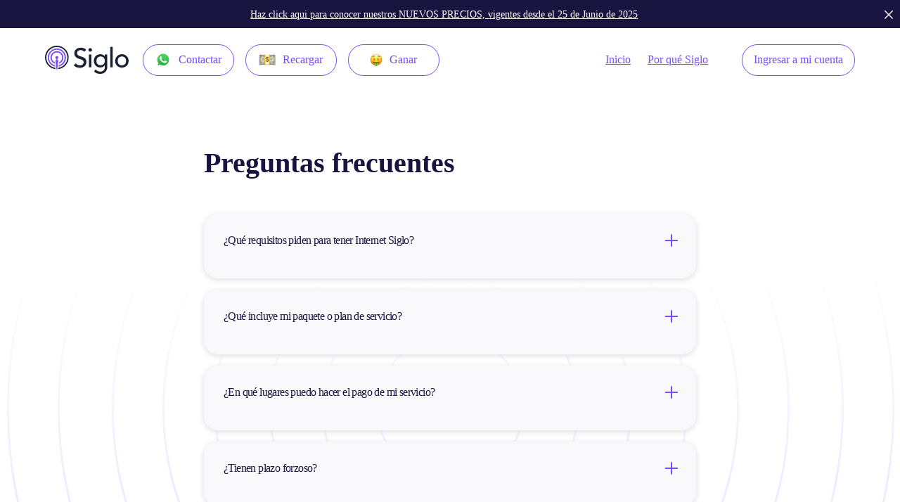

--- FILE ---
content_type: text/html; charset=utf-8
request_url: https://siglo.com/faqs/
body_size: 9497
content:
<!DOCTYPE html>

<html lang="es">
  <head>
    <meta charset="UTF-8">
    <meta http-equiv="X-UA-Compatible" content="IE=edge">
    <meta name="viewport" content="width=device-width, initial-scale=1.0">
    
    <title>Preguntas Frecuentes - Siglo</title>

    <meta name="title" content="Siglo | Internet Prepago Rápido para tu Casa">
    <meta name="description" content="Internet Prepago de 25 a 60 Megas sin contratos, plazo forzoso ni letra chiquita. Recarga desde $110 MXN y navega sin límites. Disponible ya en Nezahualcóyotl!">

    <!-- Open Graph / Facebook -->
    <meta property="og:type" content="website">
    <meta property="og:url" content="https://siglo.com/">
    <meta property="og:title" content="Siglo | Internet Prepago Rápido para tu Casa">
    <meta property="og:description" content="Internet Prepago de 25 a 60 Megas sin contratos, plazo forzoso ni letra chiquita. Recarga desde $110 MXN y navega sin límites. Disponible ya en Nezahualcóyotl!">
    
    <!-- Twitter -->
    <meta property="twitter:card" content="summary_large_image">
    <meta property="twitter:url" content="https://siglo.com/">
    <meta property="twitter:title" content="Siglo | Internet Prepago Rápido para tu Casa">
    <meta property="twitter:description" content="Internet Prepago de 25 a 60 Megas sin contratos, plazo forzoso ni letra chiquita. Recarga desde $110 MXN y navega sin límites. Disponible ya en Nezahualcóyotl!">


    <link
        rel="icon"
        href="/static/images/Fav_16x16.png"
        sizes="16x16"
    />
    <link
        rel="icon"
        href="/static/images/Fav_32x32.png"
        sizes="32x32"
    />
    <link
        rel="icon"
        href="/static/images/Fav_64x64.png"
        sizes="64x64"
    />
    
    <link rel="stylesheet" href="/static/css/style.css" type="text/css" />

    <!-- Global site tag (gtag.js) - Google Analytics -->
<script async src="https://www.googletagmanager.com/gtag/js?id=G-GYYHHZQ8GP"></script>

<script>
window.dataLayer = window.dataLayer || [];
function gtag(){dataLayer.push(arguments);}
gtag('js', new Date());
gtag('config', 'G-GYYHHZQ8GP');
</script>
<!-- END Global site tag (gtag.js) - Google Analytics -->

    <!-- Facebook Pixel Code -->
<script>
!function(f,b,e,v,n,t,s)
{if(f.fbq)return;n=f.fbq=function(){n.callMethod?
n.callMethod.apply(n,arguments):n.queue.push(arguments)};
if(!f._fbq)f._fbq=n;n.push=n;n.loaded=!0;n.version='2.0';
n.queue=[];t=b.createElement(e);t.async=!0;
t.src=v;s=b.getElementsByTagName(e)[0];
s.parentNode.insertBefore(t,s)}(window, document,'script',
'https://connect.facebook.net/en_US/fbevents.js');
fbq('init', '1175305766204800');
fbq('track', 'PageView');
</script>
<noscript><img height="1" width="1" style="display:none"
src="https://www.facebook.com/tr?id=1175305766204800&ev=PageView&noscript=1"
/></noscript>
<!-- End Facebook Pixel Code -->

    <!-- Hotjar Tracking Code for www.siglo.com -->
<script>
(function(h,o,t,j,a,r){
  h.hj=h.hj||function(){(h.hj.q=h.hj.q||[]).push(arguments)};
  h._hjSettings={hjid:2165161,hjsv:6};
  a=o.getElementsByTagName('head')[0];
  r=o.createElement('script');r.async=1;
  r.src=t+h._hjSettings.hjid+j+h._hjSettings.hjsv;
  a.appendChild(r);
})(window,document,'https://static.hotjar.com/c/hotjar-','.js?sv=');
</script>
<!-- END Hotjar Tracking Code for www.siglo.com -->

    <script>
    !function(t,e){var o,n,p,r;e.__SV||(window.posthog=e,e._i=[],e.init=function(i,s,a){function g(t,e){var o=e.split(".");2==o.length&&(t=t[o[0]],e=o[1]),t[e]=function(){t.push([e].concat(Array.prototype.slice.call(arguments,0)))}}(p=t.createElement("script")).type="text/javascript",p.async=!0,p.src=s.api_host+"/static/array.js",(r=t.getElementsByTagName("script")[0]).parentNode.insertBefore(p,r);var u=e;for(void 0!==a?u=e[a]=[]:a="posthog",u.people=u.people||[],u.toString=function(t){var e="posthog";return"posthog"!==a&&(e+="."+a),t||(e+=" (stub)"),e},u.people.toString=function(){return u.toString(1)+".people (stub)"},o="capture identify alias people.set people.set_once set_config register register_once unregister opt_out_capturing has_opted_out_capturing opt_in_capturing reset isFeatureEnabled onFeatureFlags".split(" "),n=0;n<o.length;n++)g(u,o[n]);e._i.push([i,s,a])},e.__SV=1)}(document,window.posthog||[]);
    posthog.init('phc_X6bMFp92PlySnGrHAvE2Qdaj76gDUxuW6ComeCNVwCj',{api_host:'https://app.posthog.com'})
</script>

  </head>
  <body>
    

<section class="notification  js-notification">
  <div class="notification__container">

    <div class="notification__content">
      
      <a class="notification__link" href="/cambioprecios/">
        Haz click aqui para conocer nuestros NUEVOS PRECIOS, vigentes desde el 25 de Junio de 2025
      </a>
    </div>

    <div class="notification__close">
      <a  class="js-close-notification" href="#">
        <img src="/static/images/close-notification.svg" />
      </a>
    </div>
  </div>
</section>

    

<header class="header  js-header">

  <div class="header__container">
    <div class="header__menu">
      <a class="js-openMenu" href="#">
        <img src="/static/images/menu.svg" />
      </a>
    </div>
    <div class="header__logo">
      <a href="/">
        <img src="/static/images/SigloLogo2x.svg" />
      </a>
    </div>
    <div class="header__options">
      <a class="header__contact  btn  btn--secondary" 
        href="https://wa.me/525575015255?text=¡Hola%20Siglo!%20te%20escribo%20porque%20..."
        target="_blank"
      >
        <img src="/static/images/whatsApp.png" />
        Contactar
      </a>
      <a class="header__pay  btn  btn--secondary" 
        href="/recargar/"
        >
        <img src="/static/images/icon-pay.png" />
        Recargar
      </a>
      <a class="header__referral  btn  btn--secondary" 
        href="/ganar/"
      >
        <img src="/static/images/icon-referral.png" />
        Ganar
      </a>
    </div>
    <nav class="nav">
      <ul class="nav__list">
        <li class="nav__item"><a class="nav__link" href="/">Inicio</a></li>
        <li class="nav__item"><a class="nav__link  js-scroll" href="#" data-scroll="informacion">Por qué Siglo</a></li>
      </ul>
    </nav>
    <div class="header__login">
      <a class="btn  btn--secondary" href="/user/login/">Ingresar a mi cuenta</a>
      <a class="header__link-account"  href="/user/login/">Mi cuenta</a>
    </div>
  </div>

</header>
    
    

<div class="menu-mobile  js-menuMobile">
  <div class="menu-mobile__close">
    <a class="js-closeMenu"  href="#">
      <img src="/static/images/icon-close.svg" />
    </a>
  </div>
  <div class="menu-mobile__container">
    <div class="menu-mobile__logo">
      <img src="/static/images/SigloLogo2x.svg" />
    </div>

    <div class="menu-mobile__content">
      <div class="menu-mobile__cta">
        <a class="btn btn--primary btnMenu" href="#" data-open="modal-register">Pedir ahora</a>
      </div>
      <p class="menu-mobile__time">Te tomará 1 minuto.</p>

      <div class="menu-mobile__login">
        
          <a class="btn btn--secondary" href="/user/login/">Ingresar a mi cuenta</a>
        
      </div>

      <div class="menu-mobile__options">
        

        <a class="js-scrollMenu" data-scroll="informacion" href="/#mas-informacion">Por qué Siglo</a>
      </div>
    </div>

    <div class="menu-mobile__btns">
      <a class="btn  btn--secondary" 
      href="https://wa.me/525575015255?text=¡Hola%20Siglo!%20te%20escribo%20porque%20..."
      target="_blank"
      >
        <img src="/static/images/whatsApp.png" />
        Contactar
      </a>

      <a class="btn  btn--secondary" 
        href="/recargar/"
      >
        <img src="/static/images/icon-pay.png" />
        Recargar
      </a>

      <a class="header__referral  btn  btn--secondary" 
        href="/ganar/"
      >
        <img src="/static/images/icon-referral.png" />
        Ganar
      </a>

      
    </div>

    <div class="menu-mobile__home">
      <a class="btn btn--secondary"  href="/">
        Regresar a Inicio
      </a>
    </div>

  </div>
</div>

    <main class="page-faqs">
      <section class="page-faqs__container">
        <h1 class="page-faqs__title">Preguntas frecuentes</h1>

        <div class="faqs__list">

          <details class="faq">
            <summary class="faq__header">
              <div class="faq__title">
                ¿Qué requisitos piden para tener Internet Siglo?
              </div>
              <div class="faq__icon"></div>
            </summary>
            <div class="faq__content">
              <p>
                Que el domicilio donde quieres el servicio esté dentro de nuestra zona de cobertura; estar presente tú o una persona mayor de 18 años en el domicilio de instalación para darle acceso a nuestro equipo técnico; tener acceso a tu techo/azotea para la instalación de nuestra antena. 
              </p>
            </div>
          </details>
    
          <details class="faq">
            <summary class="faq__header">
              <div class="faq__title  ">
                ¿Qué incluye mi paquete o plan de servicio?
              </div>
              <div class="faq__icon"></div>
            </summary>
            <div class="faq__content">
              <p>
                Sin importar el valor de tu paquete, tu plan incluye navegación sin límite de gigas por el tiempo que recargues a una velocidad promedio de descarga y subida de hasta 100 Megas.
              </p>
            </div>
          </details>
    
          <details class="faq">
            <summary class="faq__header">
              <div class="faq__title">
                ¿En qué lugares puedo hacer el pago de mi servicio?
              </div>
              <div class="faq__icon"></div>
            </summary>
            <div class="faq__content">
              <p>
                Puedes recargar tu cuenta en efectivo en cualquier local OXXO, Bodega Aurrera, Walmart o Sam's Club de la República;
            con transferencia electrónica o depósito en sucursal en Banco Azteca o BBVA; y 
            con cargo a tu tarjeta de débito o crédito ingresando a tu cuenta en siglo.com
              </p>
            </div>
          </details>

          <details class="faq">
            <summary class="faq__header">
              <div class="faq__title">
                ¿Tienen plazo forzoso?
              </div>
              <div class="faq__icon"></div>
            </summary>
            <div class="faq__content">
              <p>
                No, Siglo es un servicio de Internet Prepago. Eso quiere decir que no tenemos plazos forzosos ni compromisos de permanencia.
              </p>
            </div>
          </details>

          <details class="faq">
            <summary class="faq__header">
              <div class="faq__title">
                ¿Cuánto cuesta la instalación?
              </div>
              <div class="faq__icon"></div>
            </summary>
            <div class="faq__content">
              <p>
                La instalación, el modem y los días establecidos en el paquete seleccionado, deben ser liquidados al momento de instalar el servicio y dejarlo activo en el domicilio del cliente.
              </p>
            </div>
          </details>
    
          <details class="faq">
            <summary class="faq__header">
              <div class="faq__title">
                ¿Qué necesito para recargar mi servicio en OXXO?
              </div>
              <div class="faq__icon"></div>
            </summary>
            <div class="faq__content">
              <p>
                Puedes obtener tu referencia de pago en OXXO ingresando a tu cuenta en siglo.com, o llamándonos al 55 9225 6363. Con esta referencia puedes recargar tu cuenta con cualquiera de nuestros paquetes en más de 19.000 tiendas OXXO en toda la República, todos los días del año. Recuerda: debes indicar al cajero que realizarás un pago de OXXO Pay, dictarle los números de tu referencia, y pagar los $15 pesos de comisión del servicio.
              </p>
            </div>
          </details>
    
          <details class="faq">
            <summary class="faq__header">
              <div class="faq__title">
                ¿Cómo puedo recargar mi servicio en Banco Azteca?
              </div>
              <div class="faq__icon"></div>
            </summary>
            <div class="faq__content">
              <p>
                Simple: usa el código 10580 en tu aplicación Banco Azteca en la sección "Pagar y Cobrar", luego selecciona "Un servicio" y finalmente "Depósito Azteca"; también puedes hacer un Depósito Azteca al código 10580 presencialmente en cualquier sucursal Banco Azteca o Elektra. Recuerda que debes indicar la referencia de pago de tu servicio, la que puedes checar ingresando a tu cuenta en siglo.com.
              </p>
            </div>
          </details>

          <details class="faq">
            <summary class="faq__header">
              <div class="faq__title">
                ¿Cuánto tiempo tardan en activar o instalar el servicio?
              </div>
              <div class="faq__icon"></div>
            </summary>
            <div class="faq__content">
              <p>
                En el momento de tu contratación, acordaremos la fecha y hora para visitar tu domicilio en un lapso no mayor a 48 horas.
              </p>
            </div>
          </details>

          <details class="faq">
            <summary class="faq__header">
              <div class="faq__title">
                ¿El módem Wi-Fi que instalan, ¿a cuántos dispositivos puede conectarse?
              </div>
              <div class="faq__icon"></div>
            </summary>
            <div class="faq__content">
              <p>
                Nuestro router TP-Link es doble banda Wi-Fi (2.4 GHz y 5 GHz) soporta en promedio 5 dispositivos conectados; además, soporta hasta otros 4 dispositivos conectados por cable de red UTP. 
              </p>
            </div>
          </details>
          
          <details class="faq">
            <summary class="faq__header">
              <div class="faq__title">
                ¿Puedo mover el módem Wi-Fi a otro lugar dentro de mi casa?
              </div>
              <div class="faq__icon"></div>
            </summary>
            <div class="faq__content">
              <p>
                Nuestro equipo técnico ubicará tu modem Wi-Fi en donde nos indiques dentro de tu domicilio al momento de la instalación. En caso de que requieras moverlo, debes avisarnos para que nuestro equipo te visite y valide su nueva posición respecto al cable que lo conecta a nuestra antena. En caso de que lo traslades sin previo aviso tu servicio se puede ver afectado. 
              </p>
            </div>
          </details>
          
          <details class="faq">
            <summary class="faq__header">
              <div class="faq__title">
                ¿El módem Wi-Fi es mío?
              </div>
              <div class="faq__icon"></div>
            </summary>
            <div class="faq__content">
              <p>
                Sí, al pagar el precio total del paquete el módem Wi-Fi pasa a ser de tu propiedad.
              </p>
            </div>
          </details>

          <details class="faq">
            <summary class="faq__header">
              <div class="faq__title">
                ¿Cómo puedo saber a cuántos Megas estoy navegando?
              </div>
              <div class="faq__icon"></div>
            </summary>
            <div class="faq__content">
              <p>
                Te recomendamos que utilices speedtest.net desde una computadora/laptop conectada directamente por cable de red a tu módem Wi-Fi Siglo, ya que las mediciones realizadas por Wi-Fi pueden verse afectadas por diversos factores, incluyendo tu distancia del módem, el dispositivo desde el que realizas el test de velocidad, y otros.
              </p>
            </div>
          </details>
          
          <details class="faq">
            <summary class="faq__header">
              <div class="faq__title">
                ¿Cuál es la red Wi-Fi y contraseña de mi módem?
              </div>
              <div class="faq__icon"></div>
            </summary>
            <div class="faq__content">
              <p>
                Encontrarás ambos fácilmente en la etiqueta que está pegada en tu equipo.
              </p>
            </div>
          </details>
          
          <details class="faq">
            <summary class="faq__header">
              <div class="faq__title">
                Mi módem Wi-Fi se dañó. ¿Qué puedo hacer?
              </div>
              <div class="faq__icon"></div>
            </summary>
            <div class="faq__content">
              <p>
                Repórtalo de inmediato por WhatsApp o llamándonos al 55 9225 6363. De no ser una falla atribuíble a la garantía del equipo, tú eres el responsable por los daños y perjuicios que puedas ocasionar al módem derivado de manipulaciones no autorizadas, y en su caso, del pago de la reparación o reemplazo.
              </p>
            </div>
          </details>

          <details class="faq">
            <summary class="faq__header">
              <div class="faq__title">
                ¿Cómo puedo conectar mi celular/tablet/televisor a Internet?
              </div>
              <div class="faq__icon"></div>
            </summary>
            <div class="faq__content">
              <p>
                ¡Es súper fácil! Usando la red inalámbrica (Wi-Fi) de tu módem Siglo. Ubica en la etiqueta del módem el nombre de la red y su contraseña: ingresa a la configuración de tu dispositivo, busca el apartado de redes inalámbricas/Wi-Fi y selecciona la que corresponde a tu módem. Ingresa la contraseña y listo: ya tienes acceso a la mejor experiencia de navegación.
              </p>
            </div>
          </details>

          <details class="faq">
            <summary class="faq__header">
              <div class="faq__title">
                Mi servicio presenta problemas. ¿Cómo me pueden ayudar?
              </div>
              <div class="faq__icon"></div>
            </summary>
            <div class="faq__content">
              <p>
                Envíanos un WhatsApp al 55 7501 5255. Estamos para ayudarte de lunes a sábado de 9AM a 9PM, horario del Centro de México. 
              </p>
            </div>
          </details>

          <details class="faq">
            <summary class="faq__header">
              <div class="faq__title">
                Necesito cambiarme de domicilio. ¿Puedo trasladar mi servicio Siglo?
              </div>
              <div class="faq__icon"></div>
            </summary>
            <div class="faq__content">
              <p>
                Envíanos un WhatsApp al 55 7501 5255 para validar la disponibilidad de nuestro servicio en tu nuevo domicilio. Si contamos con cobertura, programaremos el cambio de ubicación, con un costo de $149 MXN por evento.
              </p>
            </div>
          </details>

          <details class="faq">
            <summary class="faq__header">
              <div class="faq__title">
                No tengo luz/energía eléctrica en mi domicilio y no hay Internet. ¿Qué puedo hacer?
              </div>
              <div class="faq__icon"></div>
            </summary>
            <div class="faq__content">
              <p>
                Nuestra antena y módem Wi-Fi requieren de energía eléctrica para su funcionamiento. Si no tienes luz, tu servicio se verá afectado hasta que se normalice el suministro de energía.
              </p>
            </div>
          </details>
          
          <details class="faq">
            <summary class="faq__header">
              <div class="faq__title">
                La antena se movió de forma accidental. ¿Qué hago?
              </div>
              <div class="faq__icon"></div>
            </summary>
            <div class="faq__content">
              <p>
                Si tu servicio Siglo se ve afectado por esta situación, repórtalo de inmediato por WhatsApp o llamándonos al 55 9225 6363 para programar una visita urgente de nuestro equipo a tu domicilio para verificar el correcto direccionamiento de la antena.
              </p>
            </div>
          </details>

          <details class="faq">
            <summary class="faq__header">
              <div class="faq__title">
                ¿El servicio de Internet Siglo es 4G/5G?
              </div>
              <div class="faq__icon"></div>
            </summary>
            <div class="faq__content">
              <p>
                No, Siglo opera su propia red en las colonias donde ofrece sus servicios y no usa redes propias ni compartidas en la tecnología 4G LTE. Por el momento la tecnología 5G no está disponible para ningún operador en el Edomex y el Área Metropolitana de la CDMX.
              </p>
            </div>
          </details>

          <details class="faq">
            <summary class="faq__header">
              <div class="faq__title">
                Tengo una duda con mi pago. ¿Cómo me pueden ayudar?
              </div>
              <div class="faq__icon"></div>
            </summary>
            <div class="faq__content">
              <p>
                Envíanos un WhatsApp al 55 7501 5255. Estamos para ayudarte de lunes a sábado de 9AM a 9PM, horario del Centro de México. 
              </p>
            </div>
          </details>
    
        </div>

      </section>
    </main>
    
    

<footer class="footer">
  <div class="footer__container">

    <div class="footer__brand">
      <div class="footer__logo">
        <a href="/">
          <img src="/static/images/SigloLogo2x.svg" />
        </a>
      </div>
      <p class="footer__slogan">
        Internet rápido para todos y para todo.
      </p>
      <div class="footer__options">
        <a class="footer__contact  btn  btn--secondary" 
          href="https://wa.me/525575015255?text=¡Hola%20Siglo!%20te%20escribo%20porque%20..."
          target="_blank"  
        >
          <img src="/static/images/whatsApp.png" />
          Contactar
        </a>
        <a class="footer__pay  btn  btn--secondary" 
          href="/recargar/"
        >
          <img src="/static/images/icon-pay.png" />
          Recargar
        </a>
        <a class="footer__referral  btn  btn--secondary" 
          href="/ganar/"
        >
        <img src="/static/images/icon-referral.png" />
          Ganar
        </a>
      </div>
    </div>

    <div class="footer__content">

      <div class="footer__about  footer__section">
        <h3 class="footer__title">Acerca de Siglo</h3>
        <a href="/beneficios">Nosotros</a>
        <a rel="nofollow" href="https://tarifas.ift.org.mx/ift_visor/">Tarifas registradas ante el IFT</a>
        <a href="https://www.linkedin.com/company/siglointernet/jobs/" target="_blank">
          Oportunidades de trabajo
        </a>
      </div>

      <div class="footer__help  footer__section">
        <h3 class="footer__title">Te ayudamos</h3>
        <a href="mailto:hola@siglo.com" target="_blank">hola@siglo.com</a>
        <a href="tel:+525592256363" target="_blank">+52 55 9225 6363</a>

        <p>VITO ALESSIO ROBLES 51, INT 203<br>
          EXHACIENDA DE GUADALUPE CHIMALISTAC<br>
          01050 ALVARO OBREGON, CDMX.</p>
      </div>

    </div>

    <div class="footer__info">

      <div class="footer__privacity  footer__section">
        <h3 class="footer__title">Debes saber</h3>
        <a href="/media/pdf/ap_v1.pdf" target="_blank">Tu privacidad</a>
        <a href="/media/pdf/terminos-y-condiciones-siglo-redes.pdf" target="_blank">Terminos y condiciones</a>
        <a href="/media/pdf/contrato-de-adhesion.pdf" target="_blank">Contrato de adhesión autorizado por Profeco</a>
        <a href="/derechos-arco">Ejerce tus derechos ARCO</a>
        <a href="http://dof.gob.mx/nota_detalle.php?codigo=5399492&fecha=06/07/2015" target="_blank">
          Carta de Derechos Mínimos <br> de los Usuarios de Telecomunicaciones
        </a>
        <a href="/media/pdf/codigo-de-practicas-comerciales-siglo-redes.pdf" target="_blank">Código de Prácticas Comerciales Siglo</a>
      </div>

      <div class="footer__section">
        <h3 class="footer__title">Estamos donde tu estás:</h3>
        <div class="footer__social">
          <a href="https://www.facebook.com/SigloInternet" target="_blank">
            <img src="/static/images/facebook-footer.png" />
          </a>
          <a href="https://www.instagram.com/siglointernet/" target="_blank">
            <img src="/static/images/instagram-footer.png" />
          </a>
          <a href="https://twitter.com/SigloCom" target="_blank">
            <img src="/static/images/twitter-footer.png" />
          </a>
        </div>
      </div>

    </div>

  </div>
  
  <div class="footer__copy">
    © 2026 Siglo Redes de México S.A.P.I. de C.V., todos los derechos reservados. Subsidiary of Siglo Network, Inc.
  </div>


</footer>

    

<div class="modal" id="modal-register">
  <div class="modal-dialog">

    <header class="modal-header">
      <button class="close-modal" aria-label="close modal" data-close>
        <img src="/static/images/icon-close.svg" />
      </button>
    </header>

    <section class="modal-content">

      <div class="modal-register">

        <div class="modalRegister-steps">
          <div class="modalRegister-step  js-step-1  is-active"></div>
          <div class="modalRegister-step  js-step-2"></div>
          <div class="modalRegister-step  js-step-3"></div>
        </div>
        
        <form id="landing__first_form" class="landing__form  registerForm" method="POST">
  <div class="registerForm__header">
    <p>
      ¡Hola vecin@!
    </p>
    <p>
      Estamos a 1 min de registrarte y agendar tu visita de instalación.
    </p>
  </div>

  <div class="registerForm__description">
    Completa tu información para poder continuar:
  </div>
  
  <div class="">

    <div class="registerForm__name">
      <div class="field">
        <div class="control">
          <input id="landing__name" name="name" class="input" type="text" placeholder="Tu nombre" maxlength="45"/>
        </div>
      </div>
  
      <div class="field">
        <div class="control">
          <input id="landing__last_name" name="last_name" class="input" type="text" placeholder="Tu apellido" maxlength="60"/>
        </div>
      </div>
    </div>

    <div class="field">
      <div class="control">
        <input id="landing__postal_code" name="postal_code" class="input" type="text" placeholder="Tu código postal" maxlength="5"/>
      </div>
    </div>

    <div class="field">
      <div class="control ">
        <div class="select" style="height: unset;">
          <select id="landing__colony" name="colony">
            <option value="">Tu colonia</option>
          </select>
        </div>
      </div>
    </div>

    <div class="field">
      <div class="control">
        <input type="text" id="landing__referral_code" value="" name="referral_code" class="input" placeholder="Código de referido (Opcional)" maxlength="20">
      </div>
    </div>

    <div class="form_messages is-hidden"> form messages error</div>

    <div class="field registerForm__cta">
      <div class="control">
        <button
          type="submit"
          class="btn btn--primary"
        >
          ¡Lo quiero!
        </button>
      </div>
    </div>
  </div>

</form>

        <form id="landing__second_form" class="landing__second_form landing__form  registerForm  is-hidden" method="POST">
  <input type="hidden" name="csrfmiddlewaretoken" value="ricUecXCPGmVDn3RJKH70AX0jNhHB4IGWROGJcdzU0sSHGHlKdoM4WnXh41AhrCk">
  <div class="is-hidden">
    
    
    
    
    
    
    
    <input type="hidden" value="" name="redeem" class="referral_code" id="redeem"/>
  </div>

  <div class="registerForm__header">
    ¡<span class="output_name">placeholder</span>,<br/>
    Bienvenid@ a Siglo!
  </div>

  <div class="is-hidden">
    Tu código postal es 
    <span class="output_postal_code" class="has-text-weight-bold">placeholder</span><br />
    Y tu colonia es 
    <span class="output_colony" class="has-text-weight-bold">placeholder</span><br />
  </div>

  <div class="registerForm__description">
    <p>
      Con tus datos de contacto y contraseña vas a poder dar seguimiento a tu instalación. 
    </p>
    <p>
      Vamos a enviar un SMS a tu número para confirmar que recibimos bien tus datos.
    </p>
  </div>


  <div class="has-text-centered">
    <div class="pt-4 field">
      <div class="control">
        
      </div>
    </div>

    <div class="field">
      <div class="control">
        
      </div>
    </div>

    <div class="field">
      <div class="control">
        
      </div>
    </div>

    <div class="field">
      <div class="control">
        
      </div>
    </div>

    <div class="field" style="text-align: left">
      <div class="control">
        <label class="checkbox">
          <input
            class="ml-1"
            type="checkbox"
            name="legal" 
            value=""
            id="landing__cb_terms"
          />
          <a target="_blank" href="/media/pdf/terminos-y-condiciones-siglo-redes.pdf" class="underlined_text intense_blue_text">Acepto los términos y condiciones del servicio Siglo</a>
        </label>
      </div>
    </div>

    <div class="form_messages is-hidden"></div>

    <div class="field registerForm__cta">
      <p class="control">
        <button
          type="submit"
          class="btn  btn--primary"
        >
          Registrarme
        </button>
      </p>
    </div>
  </div>
</form>

        <form id="landing__third_form" class="landing__third_form landing__form   registerForm  is-hidden" method="POST">
  <input type="hidden" id="id_has_code" class="has_code"/>

  <p class="registerForm__header">
    <span class="output_name">placeholder</span>,
    acabamos de enviar un código de confirmación via SMS a tu número:
  </p>

  <div class="registerForm__phone">
    <span class="output_phone has-text-weight-bold">placeholder</span>
  </div>

  <div class="has-text-centered">
    <div class="pt-4 field">
      <div class="control">
        <input
          name="code"
          class="input code"
          type="text"
          maxlength="4"
          placeholder="Tu código de confirmación"
        />
      </div>
    </div>

    <div class="form_messages has-text-danger mt-5 is-hidden"></div>
    
    <div class="registerForm__link">
      <div class="field  is-hidden">
        <p class="control">
          <a class=""
            href="#"
          >
            Registrar otro número
          </a>
        </p>
      </div>
  
      <div class="field">
        <p class="control">
          <a class="resend_code_link "
            href="javascript:;"
          >
            Re-enviar código
          </a>
        </p>
      </div>
    </div>
    

    <div class="field mt-6  registerForm__cta">
      <p class="control">
        <button
          type="submit"
          class="button button_siglo button_yellow  btn btn--primary"
        >
          Confirmar mi cuenta
        </button>
      </p>
    </div>
    
  </div>
</form>
        
      </div>

    </section>

  </div>
</div>  

    <script src="/static/js/home/open-menu.js" defer></script>
    <script src="/static/js/home/sticky-header.js" defer></script>
    <script src="/static/js/home/modal.js" defer></script>

    <!--<script>var MessageBirdChatWidgetSettings = {     widgetId: 'a8b33de4-22ba-4d7e-82fc-31790defcb8c',     initializeOnLoad: true,   };  !function(){"use strict";if(Boolean(document.getElementById("live-chat-widget-script")))console.error("MessageBirdChatWidget: Snippet loaded twice on page");else{var e,t;window.MessageBirdChatWidget={},window.MessageBirdChatWidget.queue=[];for(var i=["init","setConfig","toggleChat","identify","hide","on","shutdown"],n=function(){var e=i[d];window.MessageBirdChatWidget[e]=function(){for(var t=arguments.length,i=new Array(t),n=0;n<t;n++)i[n]=arguments[n];window.MessageBirdChatWidget.queue.push([[e,i]])}},d=0;d<i.length;d++)n();var a=(null===(e=window)||void 0===e||null===(t=e.MessageBirdChatWidgetSettings)||void 0===t?void 0:t.widgetId)||"",o=function(){var e,t=document.createElement("script");t.type="text/javascript",t.src="https://livechat.messagebird.com/bootstrap.js?widgetId=".concat(a),t.async=!0,t.id="live-chat-widget-script";var i=document.getElementsByTagName("script")[0];null==i||null===(e=i.parentNode)||void 0===e||e.insertBefore(t,i)};"complete"===document.readyState?o():window.attachEvent?window.attachEvent("onload",o):window.addEventListener("load",o,!1)}}();</script>-->
  </body>
</html>

--- FILE ---
content_type: text/css
request_url: https://siglo.com/static/css/style.css
body_size: 25769
content:
:root{--dark-blue:#191340;--purple:#7a4bfb;--white-smoke:#f9f9fc;--light-blue:#01c3fc;--yellow:#fedc5a;--red:#ff5252;--max-width:1440px;--height-notification:40px;--height-header:90px;--scrollbar-bg:#192233;--thumb-bg:#7a4bfb}*{margin:0;padding:0;box-sizing:border-box}*{scrollbar-width:thin;scrollbar-color:var(--thumb-bg) var(--scrollbar-bg)}*::-webkit-scrollbar{width:15px}*::-webkit-scrollbar-track{background:var(--scrollbar-bg)}*::-webkit-scrollbar-thumb{background-color:var(--thumb-bg);border-radius:14px;border:3px solid var(--scrollbar-bg)}body{color:var(--dark-blue);font-family:Verdana;background-image:url("../images/background-banner.png");background-position:center 75px;background-repeat:no-repeat}@media only screen and (min-width:67.5em){body{background-position:center 225px}}img{display:block;max-width:100%;height:auto}.is-hidden{display:none}.notification{background-color:var(--dark-blue);color:#fff;text-align:center;font-size:14px;line-height:110%;height:40px;display:flex;align-items:center;padding:5px 0}.notification__container{display:flex;align-items:center;justify-content:space-between;padding:0 10px 0 5px;max-width:var(--max-width);margin:0 auto;width:100%}.notification__content{flex-grow:1;text-align:center;padding:5px}.notification__link{color:#fff;font-weight:normal}@media only screen and (min-width:67.5em){.notification__link{display:inline-block}}.header{color:var(--purple);padding:20px 0;position:relative;z-index:2}@media only screen and (min-width:67.5em){.header{height:90px;padding:0}}.header.is-fixed{box-shadow:0 0 15px rgba(84,84,84,0.15);position:fixed;width:100%;top:0;left:0;z-index:9;background-color:#fff}.header__container{display:flex;max-width:var(--max-width);justify-content:space-between;align-items:center;height:100%;margin:0 auto;width:90%}@media only screen and (min-width:67.5em){.header__container{margin:0 auto}}@media only screen and (min-width:67.5em){.header__menu{display:none}}.header__logo{display:flex;align-items:center}.header__logo img{width:auto;max-height:40px}.header__options{margin-left:20px;display:none}@media only screen and (min-width:67.5em){.header__options{display:flex}}.header__options .btn:not(:last-child){margin-right:1rem}.header__options .btn img{margin-right:10px;max-width:24px}.header__login .btn{display:none}@media only screen and (min-width:67.5em){.header__login .btn{display:flex}}.header__link-account{color:var(--purple)}@media only screen and (min-width:67.5em){.header__link-account{display:none}}.menu-mobile{position:fixed;width:100%;height:100%;top:0;left:-100%;background-color:#fff;z-index:10;transition:all .3s ease}.menu-mobile.is-active{left:0}@media only screen and (min-width:67.5em){.menu-mobile{display:none}}.menu-mobile__close{position:absolute;right:13px;top:13px}.menu-mobile__container{margin:0 auto;max-width:400px;padding:35px 10px 20px;height:100%;display:flex;flex-direction:column;justify-content:space-between;align-items:center;text-align:center}.menu-mobile__logo{text-align:center;display:flex;justify-content:center}.menu-mobile__logo img{max-height:40px;width:auto}.menu-mobile__cta{text-align:center}.menu-mobile__time{font-size:14px;line-height:14px;letter-spacing:-.5px;margin-top:5px;text-align:center}.menu-mobile__login{margin-top:40px}.menu-mobile__options{margin-top:40px}.menu-mobile__options a{color:var(--purple);line-height:150%;display:flex;justify-content:center}.menu-mobile__options a:not(:last-child){margin-bottom:24px}.menu-mobile__btns{font-size:14px;display:flex;justify-content:space-around;flex-wrap:wrap;text-align:left}.menu-mobile__btns .btn img{margin-right:10px;max-width:24px}.menu-mobile__btns a{width:45%;white-space:nowrap}.menu-mobile__btns a:not(:last-child){margin-bottom:24px}.nav{flex-grow:1;margin:0 3rem;display:none}@media only screen and (min-width:67.5em){.nav{display:block}}.nav__list{list-style:none;display:flex;justify-content:flex-end}.nav__item:not(:last-child){margin-right:1.5rem}.nav__link{color:var(--purple)}.btn{border-radius:26px;text-decoration:none;display:flex;justify-content:center;align-items:center;font-family:Verdana;cursor:pointer}.btn--primary{border:none;background-color:var(--yellow);font-weight:bold;width:250px;height:44px;color:var(--dark-blue);border:6px solid transparent;transition:all .3s ease;font-size:16px}.btn--primary:hover{border-color:#fff4c9;box-shadow:none}.btn--secondary{border:1px solid var(--purple);min-width:130px;min-height:45px;padding:0 1rem;color:var(--purple)}.btn--secondary:hover,.btn--secondary:focus{background-color:#f0ecff}.btn--secondary:active{background-color:var(--purple);color:#fff}.options{display:flex;justify-content:center;margin-top:30px;z-index:2;position:relative;font-size:14px;padding-inline:5px}@media only screen and (min-width:67.5em){.options{display:none;font-size:14px}}.options.is-sticky{box-shadow:0 0 15px rgba(84,84,84,0.15);position:fixed;width:100%;bottom:0;left:0;z-index:9;background-color:#fff;padding:1rem 0}.options .btn{min-width:110px}.options .btn img{margin-right:5px;max-width:24px}.options .option-pay{max-width:110px;min-width:auto;margin:0 8px}.banner{height:calc(100vh - var(--height-header) - var(--height-notification) - 75px);max-height:800px}@media only screen and (min-width:67.5em){.banner{height:calc(100vh - var(--height-header) - var(--height-notification))}}.banner__container{height:100%;position:relative;display:flex;justify-content:center;align-items:center}.banner__content{text-align:center;position:relative;width:90%;max-width:700px;margin:0 auto;top:-40px}@media only screen and (min-width:67.5em){.banner__content{top:0}}.banner__title{font-weight:bold;font-size:30px;line-height:110%;max-width:700px;text-align:center;width:90%;margin:0 auto;display:inline}@media only screen and (min-width:25em){.banner__title{font-size:40px}}.banner__degrade{background:linear-gradient(270deg,#00c3fc 26.57%,#794cfb 70.38%,#7a4bfb 95.3%);-webkit-background-clip:text;-webkit-text-fill-color:transparent;display:inline;-webkit-box-decoration-break:clone;color:transparent}.banner__cta{margin-top:32px;display:flex;justify-content:center}.banner__time{font-size:14px;line-height:14px;letter-spacing:-.5px;margin-top:5px;text-align:center}.banner__more{position:absolute;bottom:40px;left:50%;transform:translate(-50%,-50%);line-height:150%}@media only screen and (min-width:67.5em){.banner__more{bottom:5px}}.banner__more a{color:var(--purple);display:flex;flex-direction:column;align-items:center}.banner__more a::after{content:'';display:block;margin-top:10px;width:19px;height:11px;background-image:url("../images/angle-down.svg")}@media only screen and (min-width:67.5em){.information{margin-top:100px}}.information__container{margin:0 auto;max-width:340px;width:90%}@media only screen and (min-width:67.5em){.information__container{max-width:700px}}.information__info{margin-top:50px;display:flex;flex-direction:column}@media only screen and (min-width:67.5em){.information__info{margin-top:0;margin-left:50px}}.information__content{margin-top:1rem}@media only screen and (min-width:67.5em){.information__content{display:flex;align-items:flex-start}}.packages{padding:20px;background-color:var(--white-smoke);box-shadow:0 2px 8px #ddd;border-radius:20px;margin-right:50px;margin:0 auto}@media only screen and (min-width:67.5em){.packages{max-width:340px}}@media only screen and (min-width:67.5em){.packages__container{max-width:340px;min-width:320px}}@media only screen and (min-width:67.5em){.packages.is-fixed{position:fixed;top:100px;max-width:320px}}.packages__list{display:flex;justify-content:space-between;align-items:center;flex-wrap:wrap}.packages__instalation{margin:1rem 0;letter-spacing:-.03em;border-top:1px solid #e2e3ff;border-bottom:1px solid #e2e3ff;text-align:center;line-height:110%;padding:1rem 0}.packages__instalation span{font-weight:bold}.packages__velocity{text-align:center}.packages__limitless{text-align:center;max-width:135px;margin:0 auto}.packages__mega{text-align:center;font-weight:bold;margin-top:10px;font-size:18px}.packages__cta{margin-top:25px;display:flex;flex-direction:column;align-items:center}.packages__time{font-size:14px;line-height:14px;letter-spacing:-.5px;margin-top:10px;margin-bottom:10px;text-align:center}.package{border:1px solid var(--dark-blue);border-radius:8px;padding:1rem .5rem;font-size:14px;width:calc(50% - 5px);display:flex;justify-content:center;align-items:baseline}.package:not(:first-child){margin-top:10px}.package__duration{font-weight:bold;white-space:nowrap}.package__description{margin:0 5px}.package__price{color:var(--purple);font-weight:bold;font-size:16px;letter-spacing:-.03em}.package--main{width:100%;font-size:16px;align-items:center}.package--main .package__description{margin:0}.package--main .package__price{font-size:26px;display:flex;flex-direction:column;align-items:flex-end;margin-left:1rem}.package--main .package__duration{font-size:18px}.package--main .package__currency{font-size:16px}.program{background-color:var(--dark-blue);color:#fff;border-radius:20px;padding:30px 20px;letter-spacing:-.03em;margin:0 auto;margin-top:20px}.program__title{font-size:22px;font-weight:bold;color:var(--light-blue);margin-bottom:.5rem}.program__benefics{margin-bottom:30px}.program__description{margin-bottom:1rem}.program__cta{display:flex}.program .btn--secondary{color:var(--light-blue);border-color:var(--light-blue);max-width:170px}.program .btn--secondary:hover{color:var(--dark-blue);background-color:#fff}.reward{display:flex;align-items:center;margin-bottom:45px}.reward__item{border:1px solid #fff;border-radius:8px;padding:10px 8px;max-width:70px;height:115px}.reward__item:first-child{color:var(--light-blue);border-color:var(--light-blue)}.reward__item img{margin-bottom:5px}.reward__equal{margin:0 10px}.red{margin:40px 0}.red__title{font-size:24px;font-weight:bold;text-align:center;line-height:110%}.red__image{margin:28px 0 14px}.red__image img{width:100%}.red__description{font-weight:bold;line-height:110%;text-align:center;letter-spacing:-.03em}.payment{background-color:var(--white-smoke);box-shadow:0 2px 8px #ddd;border-radius:20px;padding:30px 1rem;margin-top:20px}.payment__title{font-size:22px;font-weight:bold;line-height:110%;margin-bottom:12px}.payment__options{display:flex;justify-content:space-between;margin-bottom:30px}.payment__item{border:1px solid #192233;border-radius:8px;padding:12px;width:50%}.payment__item:first-child{margin-right:1rem}.payment__icons{margin-top:25px;display:flex;justify-content:space-between}.payment__phone{height:250px;position:relative}.payment__phone p{font-weight:bold;line-height:110%;letter-spacing:-.03em;width:140px}.payment__phone img{position:absolute;right:-16px;bottom:-20px;box-shadow:none}.monetize{background-color:var(--dark-blue);border-radius:20px;padding:30px 25px;color:#fff}.monetize__title{background:linear-gradient(271.61deg,#00c3fc 52.82%,#fedc5a 74.14%);-webkit-background-clip:text;-webkit-text-fill-color:transparent;font-size:22px}.monetize__subtitle{background:linear-gradient(271.61deg,#00c3fc 52.82%,#fedc5a 74.14%);-webkit-background-clip:text;-webkit-text-fill-color:transparent;margin-bottom:30px;font-weight:bold;font-size:18px}.monetize__cta{font-size:14px;margin-bottom:20px}.monetize__cta img{margin-right:10px}.monetize__cta .btn{font-size:16px;margin-bottom:5px;box-shadow:none;border-color:#00c3fc;color:#00c3fc;max-width:120px}.monetize__cta .btn:hover{background:#fff;color:var(--dark-blue)}.monetize__content{position:relative;font-size:14px;display:flex;padding-bottom:120px}.monetize__image{position:absolute;right:-30px;bottom:-30px}.slide{width:200px;min-width:200px;background-color:var(--white-smoke);color:var(--dark-blue);border-radius:8px;padding:1rem;margin-right:1rem;display:flex;flex-direction:column;justify-content:space-between}.slide::after{content:'';display:block;width:90%;height:7px;border-radius:20px;background-color:var(--yellow)}.slide:nth-child(2)::after{background-color:var(--purple)}.slide__title{margin-bottom:1rem}.slide__description{margin-bottom:40px}.faqs{margin-top:50px;margin-bottom:50px}.faqs__container{max-width:var(--max-width);margin:0 auto;width:90%}.faqs__header{display:flex;justify-content:space-between;align-items:center;margin-bottom:2rem}.faq{background-color:var(--white-smoke);box-shadow:0 2px 8px #ddd;border-radius:20px;padding:20px;margin-bottom:1rem}.faq.test .faq__title{font-weight:bold}.faq.test .faq__content{font-weight:normal}.faq[open] .faq__icon::before{transform:translate(-50%,-50%) rotate(0)}.faq[open] .faq__content{animation:open .3s ease-in-out}.faq__header{padding:.5rem 40px .5rem .5rem;line-height:130%;letter-spacing:-.6px;cursor:pointer;margin-bottom:1rem;list-style:none;position:relative}.faq__header::-webkit-details-marker{display:none}.faq__icon{display:flex;align-items:center;justify-content:center;width:30px;height:30px;position:relative;margin-left:8px;position:absolute;top:50%;right:0;transform:translateY(-50%)}.faq__icon::before,.faq__icon::after{content:'';display:block;width:16px;border:1px solid #7a4bfb;position:absolute;top:50%;left:50%;transform:translate(-50%,-50%)}.faq__icon::before{transform:translate(-50%,-50%) rotate(-90deg);transition:all .3s ease}.faq__content{padding-left:1rem;font-weight:bold;line-height:130%}@-moz-keyframes open{0%{opacity:0;margin-left:-10px}100%{opacity:1;margin-left:0}}@-webkit-keyframes open{0%{opacity:0;margin-left:-10px}100%{opacity:1;margin-left:0}}@-o-keyframes open{0%{opacity:0;margin-left:-10px}100%{opacity:1;margin-left:0}}@keyframes open{0%{opacity:0;margin-left:-10px}100%{opacity:1;margin-left:0}}.support{background:var(--dark-blue);color:#fff;padding:40px 0}.support__container{width:90%;margin:0 auto;min-width:300px}.support__title{font-weight:bold;font-size:26px;line-height:110%;text-align:center;margin-bottom:20px}.support__description{font-weight:bold;line-height:110%;letter-spacing:-.6px}.support__form{background-color:var(--white-smoke);color:var(--dark-blue);padding:1rem 2rem;border-radius:20px;min-width:300px;max-width:700px;margin:0 auto}.support__form form{min-width:250px}.support__form input[type='tel']{border:1px solid #dbd9e7;background-color:#f5f6fa;padding:5px;font-family:Verdana;box-sizing:border-box;border-radius:8px;width:100%;margin:1rem 0 5px;font-size:16px;height:40px}.support__form .btn{font-size:16px;font-family:Verdana;margin-bottom:5px;border:6px solid transparent;cursor:pointer;margin-top:1rem}.support__form .btn:hover{border-color:#fff4c9}.support__fields{display:flex;flex-direction:column;align-items:center}.support__time{font-size:14px;text-align:center}.support__team{text-align:center;width:300px;margin:0 auto;margin-top:55px}.support__team h2{font-weight:bold;font-size:22px;line-height:110%;text-align:center;letter-spacing:-.03em}.support__stars{display:flex;justify-content:center;margin:1rem 0}.support__channels{display:flex;width:100%;overflow-x:scroll;margin-top:20px;padding:1rem 0}@media only screen and (min-width:67.5em){.support__channels{margin:0 auto;max-width:var(--max-width);overflow-x:auto;justify-content:center}}.support__channels img{margin-right:5px;max-width:18px;height:auto}.support__channels a{background-color:var(--white-smoke);border-radius:23px;margin-right:1rem;text-decoration:none;color:var(--dark-blue);padding:5px 1rem;display:flex;align-items:center;justify-content:center;white-space:nowrap}.support__channels a:first-child{margin-left:1rem}.successForm{text-align:center}.successForm__header{color:#30bb00;font-weight:bold;display:flex;flex-direction:column;justify-content:center;align-items:center}.successForm__description{font-weight:bold;font-size:16px;line-height:19px;text-align:center;margin:1rem 0}.successForm a{color:var(--purple)}.footer{padding:50px 0 90px}.footer__container{margin:0 auto;width:90%;max-width:340px}@media only screen and (min-width:67.5em){.footer__container{max-width:var(--max-width);display:flex;justify-content:flex-end}}.footer__brand{margin-right:auto;margin-bottom:40px}.footer__logo img{max-width:190px;height:auto}.footer__slogan{max-width:190px;margin-top:10px}.footer__options{margin-top:30px;display:flex;font-size:12px;display:none}@media only screen and (min-width:67.5em){.footer__options{font-size:14px;display:flex}}.footer__options .btn:not(:last-child){margin-right:10px}.footer__options .btn img{margin-right:10px;max-width:24px}.footer__section{margin-bottom:30px}.footer__section a{color:var(--purple);display:flex;margin-bottom:1rem}.footer__title{margin-bottom:1rem}.footer__content{margin-right:60px}.footer__social{display:flex}.footer__social img{max-width:25px;width:100%;height:auto}.footer__social a{margin-right:1rem;display:inline-block}.footer__copy{max-width:var(--max-width);width:90%;margin:0 auto;margin-top:60px;font-size:12px;line-height:130%;letter-spacing:-.5px}.modal{position:fixed;top:0;left:0;right:0;bottom:0;display:flex;align-items:center;justify-content:center;background:rgba(0,0,0,0.5);cursor:pointer;visibility:hidden;opacity:0;transition:all .3s ease-in;z-index:9}.modal.is-visible{visibility:visible;opacity:1}.modal-dialog{position:relative;background:#fff;cursor:default;padding:1rem;width:100%;height:100%;overflow-y:auto}@media only screen and (min-width:25em){.modal-dialog{padding:2rem}}.close-modal{font-size:1.5rem;border:none;background-color:transparent;cursor:pointer;position:absolute;right:13px;top:13px}.modal-content{padding:1rem 0;overflow:auto;display:flex;justify-content:center}.modal-register{max-width:350px}.modalRegister-steps{display:flex;margin-bottom:20px}.modalRegister-step{width:50px;height:7px;border-radius:15px;background-color:#c4c4c4}.modalRegister-step:not(:last-child){margin-right:.5rem}.modalRegister-step.is-active{background-color:var(--purple)}.error,.form_messages{color:var(--red);padding:5px;margin:5px 0}.error{display:inline-block}.registerForm__header{color:var(--purple);font-weight:bold;font-size:20px;line-height:110%;letter-spacing:-.03em;margin-bottom:24px}.registerForm__header p{margin-bottom:1rem}.registerForm__description{line-height:115%;letter-spacing:-.03em;margin-bottom:30px}.registerForm__description p{margin-bottom:1rem}.registerForm__name{display:flex}.registerForm__name .field{width:50%}.registerForm__name .field:first-child{margin-right:10px}.registerForm__phone{font-size:20px;line-height:115%;letter-spacing:-.03em;margin-bottom:36px}.registerForm__link{text-align:center;margin-top:140px}.registerForm__link a{color:var(--purple)}.registerForm__cta{margin-top:40px}.registerForm__cta .control{display:flex;justify-content:center}.registerForm .checkbox{display:flex}.registerForm .checkbox input[type="checkbox"]{margin-top:5px;margin-left:5px;margin-right:8px;cursor:pointer}.registerForm .field{margin-bottom:1rem}.registerForm .field select,.registerForm .field input{display:block;background:#f5f6fa;border:1px solid #dbd9e7;box-sizing:border-box;border-radius:8px;font-family:Verdana;font-size:16px;padding:10px;color:#756f98}.registerForm .field select:placeholder,.registerForm .field input:placeholder{color:#756f98}.registerForm .field select,.registerForm .field input[type="text"],.registerForm .field input[type="tel"],.registerForm .field input[type="email"],.registerForm .field input[type="password"]{width:100%}#live-chat-widget.is-sticky{bottom:70px !important}@media only screen and (min-width:67.5em){#live-chat-widget.is-sticky{bottom:0 !important}}.arco{margin-bottom:100px}.arco__container{max-width:700px;width:90%;margin:0 auto}.arco__title{margin-top:70px;margin-bottom:40px;font-weight:bold;font-size:30px;line-height:110%}.arco__subtitle{font-size:18px;margin-top:40px;margin-bottom:1rem}.arco p{margin-bottom:1rem;line-height:19px}.arco a{color:var(--purple)}.page-faqs{padding-top:80px;margin-bottom:110px}.page-faqs__container{max-width:700px;width:90%;margin:0 auto}.page-faqs__title{font-weight:bold;font-size:40px;line-height:110%;margin-bottom:50px}.benefits{padding-top:80px;margin-bottom:130px}.benefits__container{max-width:700px;margin:0 auto;width:90%}.benefits__title{font-weight:bold;font-size:40px;line-height:110%}.benefits__degrade{background:linear-gradient(270deg,#00c3fc 26.57%,#794cfb 70.38%,#7a4bfb 95.3%);-webkit-background-clip:text;-webkit-text-fill-color:transparent;display:inline;-webkit-box-decoration-break:clone;color:transparent}.benefits__description{line-height:130%;letter-spacing:-.6px;margin-top:35px;margin-bottom:100px}.benefits__phrase{font-size:22px;line-height:110%}@media only screen and (min-width:67.5em){.benefits__phrase strong{display:block}}.siglo-benefits{box-shadow:0 2px 8px #ddd;border-radius:20px;padding:40px;margin-top:2rem;background:#fff}.siglo-benefits__title{font-weight:bold;font-size:30px;line-height:110%;letter-spacing:-.03em;margin-bottom:44px;color:var(--purple)}@media only screen and (min-width:67.5em){.benefit{display:flex}}.benefit:first-child{margin-bottom:66px}@media only screen and (min-width:67.5em){.benefit:first-child{margin-bottom:90px}}.benefit__content{margin-bottom:24px}@media only screen and (min-width:67.5em){.benefit__content{width:30%;margin-right:40px;margin-bottom:0}}.benefit__list{flex-grow:1}.benefit__item{padding:1rem .5rem;display:flex;justify-content:space-between}.benefit__item:not(:last-child){border-bottom:1px solid #b0b0ca}.benefit__title{margin-bottom:25px}.benefit__plans{font-size:14px;line-height:15px;letter-spacing:-.6px}.benefit__points{font-weight:bold;font-size:14px;line-height:15px;letter-spacing:-.6px;margin-left:1rem}.new-prices{padding-top:80px;margin-bottom:130px;font-family:'Verdana'}.new-prices__container{max-width:900px;margin:0 auto;width:90%}.new-prices__title{font-weight:700;color:#753bbd;text-align:center;font-size:34px;margin-bottom:2rem;line-height:130%;font-size:30px}@media only screen and (min-width:67.5em){.new-prices__title{font-size:34px}}.new-prices__title br{display:none}@media only screen and (min-width:67.5em){.new-prices__title br{display:initial}}.validity{text-align:center;font-size:24px;margin-top:5rem}.validity__title{font-weight:700;color:#000}.validity__date{margin-top:.5rem;background-color:#f8f8f8;padding:1.5rem 0;font-weight:400}.plan{margin-top:4rem}.plan__title{font-weight:700;color:#000;font-size:24px;text-align:center}.plan__content{background-color:#f8f8f8;padding:1.5rem 1.5rem 3rem;margin-top:.5rem}@media only screen and (min-width:67.5em){.plan__content{display:flex}}.plan__description{font-weight:400;line-height:150%;text-align:center;margin-bottom:1rem}@media only screen and (min-width:67.5em){.plan__description{width:50%;text-align:left}}.plan__price{display:flex;justify-content:center;font-size:30px;font-weight:700;flex-grow:1}@media only screen and (min-width:67.5em){.plan__price{justify-content:space-around}}.plan__days{text-align:center}.plan__days p:last-child{font-size:1rem}.packages-siglo{margin-top:4rem}.packages-siglo__title{font-weight:700;color:#000;font-size:24px;text-align:center}.packages-siglo__content{background-color:#f8f8f8;margin-top:.5rem;padding:1.5rem 0}@media only screen and (min-width:67.5em){.packages-siglo__content{padding:1.5rem 0 3rem 1.5rem;display:flex}}.packages-siglo__description{text-align:center;max-width:350px;margin:0 auto}@media only screen and (min-width:67.5em){.packages-siglo__description{width:280px;text-align:left}}.packages-siglo__description br{display:none}@media only screen and (min-width:67.5em){.packages-siglo__description br{display:initial}}.packages-siglo__list{flex-grow:1}.packages-siglo__list .title{font-weight:600;font-size:18px;line-height:27px;letter-spacing:.03em;text-align:center;margin-top:2rem;margin-bottom:1.5rem}@media only screen and (min-width:67.5em){.packages-siglo__list .title{text-align:left;margin-bottom:3.5rem}}.table-packages{width:100%;border-collapse:separate;border-spacing:0}.table-packages thead tr th{text-align:center;padding:5px;font-size:12px}.table-packages tbody tr td{padding:1rem .5rem;border-bottom:2px solid #acacac;text-align:center}.table-packages tbody tr td:first-child{text-align:left}.table-packages tbody tr td p:last-child{font-weight:400;font-size:12px;line-height:18px;color:#b5b5c3}.table-packages .price-new{font-size:20px;line-height:30px}.table-packages .back-siglo{background:#f3e9ff;color:#753bbd;font-weight:600}.the-new{margin-top:2.5rem}.the-new br{display:none}@media only screen and (min-width:67.5em){.the-new br{display:initial}}.the-new__title{font-weight:700;color:#000;font-size:24px;text-align:center}.the-new__content{background-color:#f8f8f8;padding:1.5rem 1.5rem 3rem;margin-top:.5rem;text-align:center}.the-new__content p{line-height:110%;font-weight:400;color:#753bbd}.the-new__content p:first-child{font-weight:700;font-size:26px;margin-bottom:40px}.the-new__content p:last-child{color:#000}.the-new__cta{margin:26px 0 36px}.the-new__siglopay{background:#fedc5a;text-decoration:none;color:#192233;font-weight:700;font-size:16px;line-height:19px;display:flex;justify-content:center;align-items:center;padding:.5rem 1.5rem;box-shadow:0 2px 8px #e5e5e5;border-radius:23px;max-width:250px;margin:0 auto}.the-new__siglopay svg{margin-right:1rem}.siglopay{margin-top:2.5rem}.siglopay__title{font-weight:700;color:#000;font-size:24px;text-align:center}.table-options{margin-top:1rem;background-color:#f8f8f8;text-align:center;width:100%;border-collapse:separate;border-spacing:0}.table-options thead tr th{text-align:center;padding:5px;font-size:12px}.table-options thead tr th:first-child{font-size:14px;text-align:left;padding-left:2rem}.table-options tbody tr td{padding:1rem .5rem;border-bottom:2px solid #acacac;text-align:center;font-size:12px}.table-options tbody tr td:first-child{font-size:14px;text-align:left;padding-left:2rem}.table-options tbody tr:last-child td{border:none;padding-bottom:2rem}

--- FILE ---
content_type: image/svg+xml
request_url: https://siglo.com/static/images/SigloLogo2x.svg
body_size: 7686
content:
<svg width="226" height="76" viewBox="0 0 226 76" fill="none" xmlns="http://www.w3.org/2000/svg">
<rect width="226" height="76" fill="white"/>
<path fill-rule="evenodd" clip-rule="evenodd" d="M35.8884 32.0749C35.8884 33.8926 34.7473 35.4341 33.167 35.9723V38.2273H33.6796C34.8583 38.2273 35.7758 39.2883 35.6469 40.5024L33.167 63.8624H30.6931L28.2132 40.5024C28.0843 39.2883 29.0018 38.2273 30.1805 38.2273H30.6931V35.9723C29.1128 35.4341 27.9717 33.8926 27.9717 32.0749C27.9717 29.8097 29.7438 27.9733 31.93 27.9733C34.1163 27.9733 35.8884 29.8097 35.8884 32.0749Z" fill="#7A4BFB"/>
<path fill-rule="evenodd" clip-rule="evenodd" d="M38.2631 44.5366C42.8896 42.2959 46.078 37.5728 46.078 32.1086C46.078 24.4795 39.8624 18.2948 32.1951 18.2948C24.5278 18.2948 18.3122 24.4795 18.3122 32.1086C18.3122 37.5728 21.5005 42.2959 26.1271 44.5366L26.6939 48.5565C19.7708 46.2651 14.7783 39.767 14.7783 32.1086C14.7783 22.5375 22.5761 14.7785 32.1951 14.7785C41.8141 14.7785 49.6119 22.5375 49.6119 32.1086C49.6119 39.767 44.6194 46.2651 37.6962 48.5565L38.2631 44.5366Z" fill="#7A4BFB"/>
<path fill-rule="evenodd" clip-rule="evenodd" d="M36.9049 52.7098C46.1012 50.457 52.9292 42.0995 52.9292 32.1341C52.9292 20.4404 43.5273 10.9607 31.9295 10.9607C20.3317 10.9607 10.9298 20.4404 10.9298 32.1341C10.9298 42.0994 17.7577 50.4568 26.9538 52.7097L27.4775 56.4729C16.0489 54.3613 7.3877 44.2675 7.3877 32.1341C7.3877 18.4679 18.3754 7.38928 31.9295 7.38928C45.4836 7.38928 56.4713 18.4679 56.4713 32.1341C56.4713 44.2676 47.81 54.3614 36.3813 56.4729L36.9049 52.7098Z" fill="#7A4BFB"/>
<path fill-rule="evenodd" clip-rule="evenodd" d="M35.9055 59.6861C49.6834 57.7638 60.2853 45.9928 60.2853 31.759C60.2853 16.1835 47.5905 3.55701 31.9308 3.55701C16.271 3.55701 3.57624 16.1835 3.57624 31.759C3.57624 45.9928 14.178 57.7638 27.956 59.6861L28.4706 63.3337C12.4632 61.6181 0 48.1362 0 31.759C0 14.219 14.2959 0 31.9308 0C49.5656 0 63.8615 14.219 63.8615 31.759C63.8615 48.1362 51.3983 61.6181 35.3909 63.3337L35.9055 59.6861Z" fill="#192233"/>
<path d="M83.318 47.627C84.576 49.5283 86.1726 50.942 88.108 51.8683C90.0918 52.7458 92.1239 53.1846 94.2044 53.1846C95.3656 53.1846 96.551 53.014 97.7606 52.6727C98.9702 52.2827 100.059 51.7221 101.027 50.9908C102.043 50.2595 102.865 49.3576 103.494 48.2851C104.123 47.2126 104.438 45.9695 104.438 44.5557C104.438 42.5569 103.809 41.0456 102.551 40.0219C101.293 38.9493 99.7202 38.0718 97.8332 37.3893C95.9946 36.658 93.9625 35.9755 91.7368 35.3418C89.5595 34.6593 87.5274 33.733 85.6404 32.563C83.8018 31.3929 82.2535 29.8329 80.9956 27.8829C79.7376 25.8841 79.1086 23.2028 79.1086 19.839C79.1086 18.3277 79.4231 16.7189 80.0521 15.0127C80.7294 13.3064 81.7697 11.7464 83.1728 10.3326C84.576 8.9188 86.3662 7.74878 88.5435 6.82251C90.7691 5.8475 93.4303 5.35999 96.5268 5.35999C99.3331 5.35999 102.018 5.75 104.583 6.53001C107.147 7.31002 109.397 8.89443 111.332 11.2832L105.671 16.4752C104.801 15.1102 103.567 14.0133 101.97 13.1845C100.373 12.3557 98.559 11.9414 96.5268 11.9414C94.5915 11.9414 92.9706 12.2095 91.6642 12.7457C90.4063 13.2333 89.3902 13.8914 88.616 14.7202C87.8419 15.5002 87.2855 16.3533 86.9468 17.2796C86.6565 18.2058 86.5113 19.059 86.5113 19.839C86.5113 22.0328 87.1403 23.7147 88.3983 24.8847C89.6563 26.0547 91.2046 27.0054 93.0432 27.7366C94.9302 28.4679 96.9623 29.126 99.1396 29.711C101.365 30.2961 103.397 31.1248 105.236 32.1973C107.123 33.2211 108.695 34.6349 109.953 36.4387C111.211 38.1937 111.84 40.6312 111.84 43.7513C111.84 46.2376 111.357 48.4801 110.389 50.4789C109.47 52.4777 108.212 54.1596 106.615 55.5246C105.018 56.8897 103.131 57.9378 100.954 58.6691C98.7767 59.4003 96.4543 59.766 93.9867 59.766C90.6966 59.766 87.5758 59.1809 84.6244 58.0109C81.6729 56.8409 79.3263 55.0371 77.5845 52.5996L83.318 47.627Z" fill="#192233"/>
<path d="M118.783 23.7878H125.315V58.4497H118.783V23.7878ZM117.259 11.3563C117.259 10.0401 117.719 8.9188 118.638 7.99253C119.606 7.01752 120.743 6.53001 122.049 6.53001C123.356 6.53001 124.468 7.01752 125.388 7.99253C126.355 8.9188 126.839 10.0401 126.839 11.3563C126.839 12.6726 126.355 13.8183 125.388 14.7933C124.468 15.7195 123.356 16.1827 122.049 16.1827C120.743 16.1827 119.606 15.7195 118.638 14.7933C117.719 13.8183 117.259 12.6726 117.259 11.3563Z" fill="#192233"/>
<path d="M168.007 58.1572C168.007 60.7897 167.547 63.1785 166.628 65.3236C165.757 67.5173 164.499 69.3942 162.854 70.9543C161.209 72.5631 159.225 73.8062 156.903 74.6837C154.58 75.5612 152.016 76 149.21 76C145.92 76 142.896 75.5369 140.138 74.6106C137.428 73.6843 134.84 72.0755 132.372 69.7842L136.799 64.2267C138.493 66.0792 140.331 67.4686 142.315 68.3949C144.299 69.3699 146.549 69.8574 149.065 69.8574C151.484 69.8574 153.492 69.4917 155.088 68.7605C156.685 68.078 157.943 67.1761 158.862 66.0548C159.83 64.9335 160.507 63.6416 160.894 62.1791C161.282 60.7653 161.475 59.3272 161.475 57.8647V52.7458H161.257C159.999 54.8421 158.282 56.4021 156.104 57.4259C153.976 58.4009 151.726 58.8884 149.355 58.8884C146.839 58.8884 144.492 58.4497 142.315 57.5722C140.186 56.6459 138.348 55.4027 136.799 53.8427C135.251 52.2339 134.041 50.357 133.17 48.212C132.299 46.0182 131.864 43.6538 131.864 41.1188C131.864 38.5837 132.275 36.2193 133.098 34.0255C133.92 31.783 135.082 29.8329 136.581 28.1754C138.13 26.5179 139.968 25.226 142.097 24.2997C144.275 23.3734 146.694 22.9103 149.355 22.9103C151.677 22.9103 153.927 23.4222 156.104 24.446C158.33 25.4697 160.072 26.9079 161.33 28.7604H161.475V23.7878H168.007V58.1572ZM150.153 29.0529C148.411 29.0529 146.839 29.3698 145.436 30.0035C144.033 30.5886 142.847 31.4173 141.88 32.4898C140.912 33.5136 140.162 34.7811 139.63 36.2924C139.097 37.7549 138.831 39.3637 138.831 41.1188C138.831 44.6288 139.847 47.4564 141.88 49.6014C143.912 51.6977 146.67 52.7458 150.153 52.7458C153.637 52.7458 156.395 51.6977 158.427 49.6014C160.459 47.4564 161.475 44.6288 161.475 41.1188C161.475 39.3637 161.209 37.7549 160.677 36.2924C160.145 34.7811 159.395 33.5136 158.427 32.4898C157.459 31.4173 156.274 30.5886 154.871 30.0035C153.468 29.3698 151.895 29.0529 150.153 29.0529Z" fill="#192233"/>
<path d="M176.232 3.1662H182.764V58.4497H176.232V3.1662Z" fill="#192233"/>
<path d="M196.28 41.1188C196.28 42.8738 196.546 44.5069 197.078 46.0182C197.61 47.4807 198.36 48.7483 199.328 49.8208C200.296 50.8446 201.481 51.6733 202.884 52.3071C204.287 52.8921 205.86 53.1846 207.602 53.1846C209.344 53.1846 210.916 52.8921 212.319 52.3071C213.722 51.6733 214.908 50.8446 215.875 49.8208C216.843 48.7483 217.593 47.4807 218.125 46.0182C218.658 44.5069 218.924 42.8738 218.924 41.1188C218.924 39.3637 218.658 37.7549 218.125 36.2924C217.593 34.7811 216.843 33.5136 215.875 32.4898C214.908 31.4173 213.722 30.5886 212.319 30.0035C210.916 29.3698 209.344 29.0529 207.602 29.0529C205.86 29.0529 204.287 29.3698 202.884 30.0035C201.481 30.5886 200.296 31.4173 199.328 32.4898C198.36 33.5136 197.61 34.7811 197.078 36.2924C196.546 37.7549 196.28 39.3637 196.28 41.1188ZM189.313 41.1188C189.313 38.5837 189.772 36.2193 190.692 34.0255C191.659 31.8317 192.966 29.906 194.611 28.2485C196.256 26.591 198.191 25.2991 200.417 24.3728C202.642 23.3978 205.037 22.9103 207.602 22.9103C210.166 22.9103 212.561 23.3978 214.787 24.3728C217.012 25.2991 218.948 26.591 220.593 28.2485C222.238 29.906 223.52 31.8317 224.439 34.0255C225.407 36.2193 225.891 38.5837 225.891 41.1188C225.891 43.6538 225.407 46.0426 224.439 48.2851C223.52 50.4789 222.238 52.4046 220.593 54.0621C218.948 55.6709 217.012 56.9628 214.787 57.9378C212.561 58.8641 210.166 59.3272 207.602 59.3272C205.037 59.3272 202.642 58.8641 200.417 57.9378C198.191 56.9628 196.256 55.6709 194.611 54.0621C192.966 52.4046 191.659 50.4789 190.692 48.2851C189.772 46.0426 189.313 43.6538 189.313 41.1188Z" fill="#192233"/>
</svg>


--- FILE ---
content_type: image/svg+xml
request_url: https://siglo.com/static/images/close-notification.svg
body_size: 698
content:
<svg width="12" height="13" viewBox="0 0 12 13" fill="none" xmlns="http://www.w3.org/2000/svg">
<path d="M7.06127 6.82605L11.7801 2.1072C12.0733 1.81427 12.0733 1.33898 11.7801 1.04605C11.4869 0.752878 11.0122 0.752878 10.719 1.04605L6.00012 5.76491L1.28102 1.04605C0.987847 0.752878 0.51306 0.752878 0.219883 1.04605C-0.0732943 1.33898 -0.0732943 1.81427 0.219883 2.1072L4.93898 6.82605L0.219883 11.5449C-0.0732943 11.8378 -0.0732943 12.3131 0.219883 12.606C0.366471 12.7524 0.558587 12.8257 0.750453 12.8257C0.942319 12.8257 1.13444 12.7524 1.28102 12.6058L6.00012 7.88694L10.719 12.6058C10.8656 12.7524 11.0577 12.8257 11.2495 12.8257C11.4414 12.8257 11.6335 12.7524 11.7801 12.6058C12.0733 12.3129 12.0733 11.8376 11.7801 11.5446L7.06127 6.82605Z" fill="white"/>
</svg>


--- FILE ---
content_type: application/javascript
request_url: https://siglo.com/static/js/home/open-menu.js
body_size: 403
content:
const $openMenu = document.querySelector('.js-openMenu');
const $closeMenu = document.querySelector('.js-closeMenu');
const $menuMobile = document.querySelector('.js-menuMobile');

function toogleNav() {
  // $openMenu.classList.toggle('is-active');
  $menuMobile.classList.toggle('is-active');
}

$openMenu.addEventListener('click', event => {
  event.preventDefault();
  toogleNav();
});

$closeMenu.addEventListener('click', event => {
  event.preventDefault();
  toogleNav();
});

--- FILE ---
content_type: image/svg+xml
request_url: https://siglo.com/static/images/icon-close.svg
body_size: 907
content:
<svg width="46" height="45" viewBox="0 0 46 45" fill="none" xmlns="http://www.w3.org/2000/svg">
<path d="M44.665 22.875C44.665 34.7386 34.826 44.375 22.665 44.375C10.5041 44.375 0.665039 34.7386 0.665039 22.875C0.665039 11.0114 10.5041 1.375 22.665 1.375C34.826 1.375 44.665 11.0114 44.665 22.875Z" fill="white" stroke="#7A4BFB"/>
<path d="M24.2382 22.9999L29.7436 17.4945C30.0856 17.1528 30.0856 16.5983 29.7436 16.2565C29.4015 15.9145 28.8476 15.9145 28.5055 16.2565L23.0002 21.7619L17.4945 16.2565C17.1525 15.9145 16.5986 15.9145 16.2565 16.2565C15.9145 16.5983 15.9145 17.1528 16.2565 17.4945L21.7622 22.9999L16.2565 28.5053C15.9145 28.847 15.9145 29.4015 16.2565 29.7433C16.4276 29.914 16.6517 29.9995 16.8755 29.9995C17.0994 29.9995 17.3235 29.914 17.4945 29.743L23.0002 24.2376L28.5055 29.743C28.6766 29.914 28.9007 29.9995 29.1245 29.9995C29.3484 29.9995 29.5725 29.914 29.7436 29.743C30.0856 29.4012 30.0856 28.8467 29.7436 28.505L24.2382 22.9999Z" fill="#7A4BFB"/>
</svg>


--- FILE ---
content_type: application/javascript
request_url: https://us-assets.i.posthog.com/array/phc_X6bMFp92PlySnGrHAvE2Qdaj76gDUxuW6ComeCNVwCj/config.js
body_size: -115
content:
(function() {
  window._POSTHOG_REMOTE_CONFIG = window._POSTHOG_REMOTE_CONFIG || {};
  window._POSTHOG_REMOTE_CONFIG['phc_X6bMFp92PlySnGrHAvE2Qdaj76gDUxuW6ComeCNVwCj'] = {
    config: {"token": "phc_X6bMFp92PlySnGrHAvE2Qdaj76gDUxuW6ComeCNVwCj", "supportedCompression": ["gzip", "gzip-js"], "hasFeatureFlags": false, "captureDeadClicks": false, "capturePerformance": false, "autocapture_opt_out": false, "autocaptureExceptions": false, "analytics": {"endpoint": "/i/v0/e/"}, "elementsChainAsString": true, "errorTracking": {"autocaptureExceptions": false, "suppressionRules": []}, "logs": {"captureConsoleLogs": false}, "sessionRecording": false, "heatmaps": false, "conversations": false, "surveys": false, "productTours": false, "defaultIdentifiedOnly": true},
    siteApps: []
  }
})();

--- FILE ---
content_type: application/javascript
request_url: https://siglo.com/static/js/home/modal.js
body_size: 1226
content:
const openEls = document.querySelectorAll("[data-open]");
const closeEls = document.querySelectorAll("[data-close]");
const isVisible = "is-visible";

for (const el of openEls) {
  el.addEventListener("click", function(e) {
    e.preventDefault();
    const modalId = this.dataset.open;

    if(this.classList.contains("btnMenu"))
      toogleNav();

    document.getElementById(modalId).classList.add(isVisible);
  });
}

for (const el of closeEls) {
  el.addEventListener("click", function() {
    this.parentElement.parentElement.parentElement.classList.remove(isVisible);
  });
}

// document.addEventListener("click", e => {
//   // if we press offside the modal
//   if (e.target == document.querySelector(".modal.is-visible")) {
//     document.querySelector(".modal.is-visible").classList.remove(isVisible);
//   }
// });

document.addEventListener("keyup", e => {
  // if we press the ESC
  if (e.key == "Escape" && document.querySelector(".modal.is-visible")) {
    document.querySelector(".modal.is-visible").classList.remove(isVisible);
  }
});


function showModal(modalElementSelector){
  document.querySelector(modalElementSelector).classList.add(isVisible);
};

function closeModal(modalElementSelector) {
  document.querySelector(`${modalElementSelector}`).classList.remove(isVisible);
};


--- FILE ---
content_type: application/javascript
request_url: https://siglo.com/static/js/home/sticky-header.js
body_size: 215
content:
const $header = document.querySelector('.js-header');
let sticky = $header.offsetTop;

function fixedHeader() {
  if (window.pageYOffset > sticky) {
    $header.classList.add("is-fixed");
  } else {
    $header.classList.remove("is-fixed");
  }
}

window.addEventListener('scroll', fixedHeader);